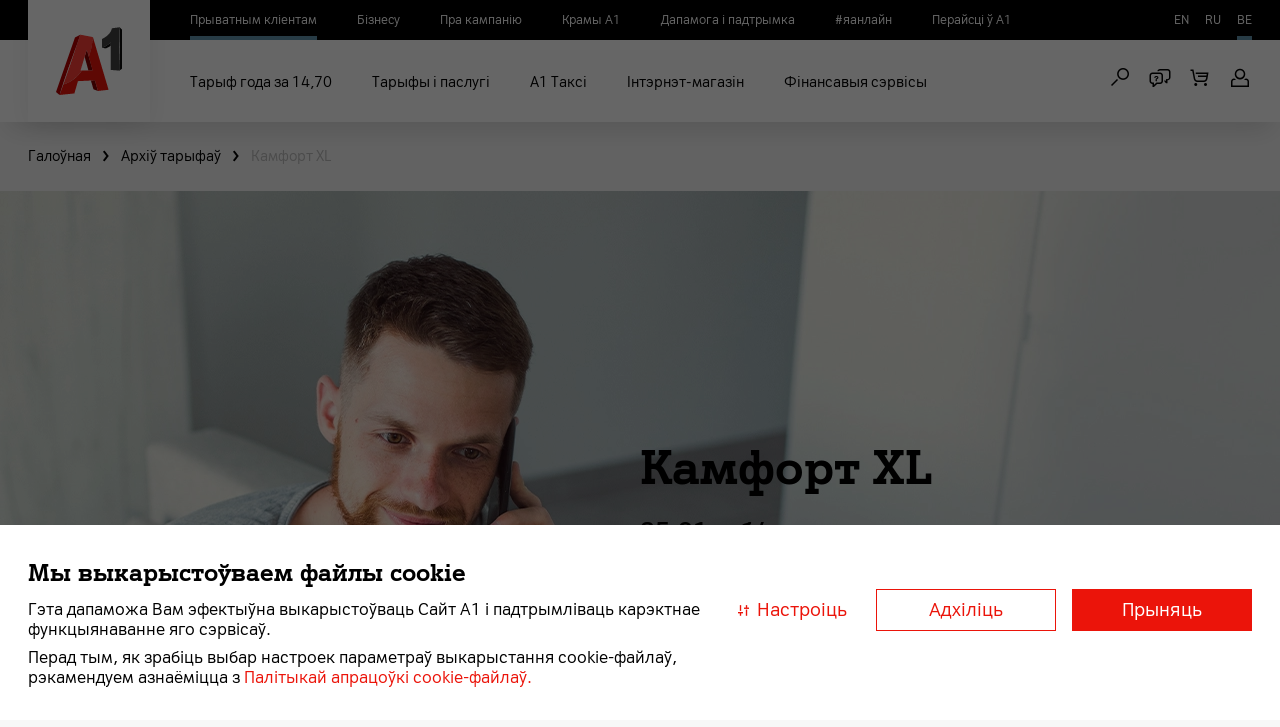

--- FILE ---
content_type: text/html;charset=UTF-8
request_url: https://www.a1.by/be/view/MiniCartComponentController?callerUrl=https%3A%2F%2Fwww.a1.by%2Fbe%2Farhiv-tarifov%2Fcomfort-xl%2Fp%2F1.887.30.3399&componentUid=velcomMiniCartComponent&shouldLoad=true&language=be
body_size: 666
content:
<a href="/be/cart"
        class="header-action header-mini-cart header-top-navigation-btn"
        
                data-ajax-url="/view/MiniCartComponentController"
            
        data-ajax-uid="velcomMiniCartComponent" id="miniCart" href="linkToBeAddedByBackEnd">
             <span class="icon icon--cart" id="mini-cart-loader-2"></span>
                   </a>
    

--- FILE ---
content_type: text/html;charset=UTF-8
request_url: https://www.a1.by/be/view/VelcomPersonalInfoMenuComponentController?callerUrl=https%3A%2F%2Fwww.a1.by%2Fbe%2Farhiv-tarifov%2Fcomfort-xl%2Fp%2F1.887.30.3399&componentUid=velcomUserPanelMenuComponent&shouldLoad=true&language=be
body_size: 1175
content:
<div class="sidebar-main-dropdown dropdown dropdown-btn header-action header-user-panel"
     data-ajax-uid="velcomUserPanelMenuComponent" data-ajax-url="/view/VelcomPersonalInfoMenuComponentController" id="personalInfoMenu">
        <button type="button" id="dropdownMenuUser" data-toggle="dropdown" aria-haspopup="true" aria-expanded="false"
                            class="sidebar-main-btn backdrop-push header-top-navigation-btn">
                        <span class="icon icon--user-profile"></span>
                        </button>
                    <ul aria-labelledby="dropdownMenuUser" class="sidebar-main-list dropdown-menu">
                        <li id="loginButton" class="sidebar-main-item">
                                <a href="/be/login?callerUrl=" class="sidebar-main-link sidebar-main-item-content link" data-need-location="true"
                                   onclick="dataLayer.push( {'event': 'startNewSession'} )" data-additional-params="&isLoginRequest=true">
                                    <span class="icon icon--xxms pull-right icon--arrow-link-sm"></span>
                                    Аўтарызацыя на сайце</a>
                            </li>

                            <li id="refillBalance" class="sidebar-main-item">
                                    <a href="https://www.a1.by/epay" class="sidebar-main-link sidebar-main-item-content">
                                        <span class="icon icon--xxms pull-right icon--arrow-link-sm"></span>
                                        Папоўніць баланс</a>
                                </li>
                            <li id="personalAccount" class="sidebar-main-item sidebar-main-item--margin-top">
                                <a href="https://myaccount.a1.by" class="sidebar-main-link sidebar-main-item-content">
                                    <span class="icon icon--xxms pull-right icon--arrow-link-sm"></span>
                                    Уваход у асабісты кабінет</a>
                            </li>
                            </ul>
            </div>

--- FILE ---
content_type: image/svg+xml
request_url: https://images.a1.by/medias/sys_master/images/h21/h37/9105853382686.svg
body_size: 689
content:
<?xml version="1.0" encoding="utf-8"?>
<!-- Generator: Adobe Illustrator 17.0.0, SVG Export Plug-In . SVG Version: 6.00 Build 0)  -->
<!DOCTYPE svg PUBLIC "-//W3C//DTD SVG 1.1//EN" "http://www.w3.org/Graphics/SVG/1.1/DTD/svg11.dtd">
<svg version="1.1" id="Icons_1_" xmlns="http://www.w3.org/2000/svg" xmlns:xlink="http://www.w3.org/1999/xlink" x="0px" y="0px"
	 width="372.05px" height="372.05px" viewBox="0 0 372.05 372.05" enable-background="new 0 0 372.05 372.05" xml:space="preserve">
<path id="Icons" d="M186.025,372.05C83.286,372.05,0,288.764,0,186.025S83.286,0,186.025,0S372.05,83.286,372.05,186.025
	S288.764,372.05,186.025,372.05z M186.025,37.205c-82.191,0-148.82,66.629-148.82,148.82s66.629,148.82,148.82,148.82
	s148.82-66.629,148.82-148.82S268.216,37.205,186.025,37.205z M238.856,203.139c-9.931,29.178-41.635,44.78-70.813,34.849
	c-16.394-5.58-29.269-18.455-34.849-34.849l-33.485,16.742c19.139,47.671,73.299,70.8,120.97,51.661
	c23.546-9.453,42.208-28.115,51.661-51.661L238.856,203.139z M130.218,111.615c10.274,0,18.602,8.329,18.602,18.603
	s-8.329,18.602-18.602,18.602c-10.274,0-18.603-8.329-18.603-18.602C111.615,119.944,119.944,111.615,130.218,111.615z
	 M241.833,111.615c10.274,0,18.603,8.329,18.603,18.603s-8.329,18.602-18.603,18.602s-18.602-8.329-18.602-18.602
	C223.23,119.944,231.559,111.615,241.833,111.615z"/>
</svg>


--- FILE ---
content_type: image/svg+xml
request_url: https://images.a1.by/medias/sys_master/h00/h49/8941373816862.svg
body_size: 497
content:
<?xml version="1.0" encoding="utf-8"?>
<!-- Generator: Adobe Illustrator 23.0.1, SVG Export Plug-In . SVG Version: 6.00 Build 0)  -->
<svg version="1.1" id="Layer_1" xmlns="http://www.w3.org/2000/svg" xmlns:xlink="http://www.w3.org/1999/xlink" x="0px" y="0px"
	 viewBox="0 0 44 44" style="enable-background:new 0 0 44 44;" xml:space="preserve">
<style type="text/css">
	.st0{fill-rule:evenodd;clip-rule:evenodd;fill:#1D1D1B;}
</style>
<g>
	<path class="st0" d="M44,22c-7.12-7.12-14.28-11.05-22-11.05S7.12,14.88,0,22c7.12,7.12,14.28,11.05,22,11.05S36.88,29.12,44,22
		L44,22z M22,13.75c4.56,0,8.25,3.69,8.25,8.25c0,4.56-3.69,8.25-8.25,8.25c-4.56,0-8.25-3.69-8.25-8.25
		C13.75,17.44,17.44,13.75,22,13.75z"/>
	<polygon class="st0" points="26.76,22 19.62,17.88 19.62,26.12 	"/>
</g>
</svg>
